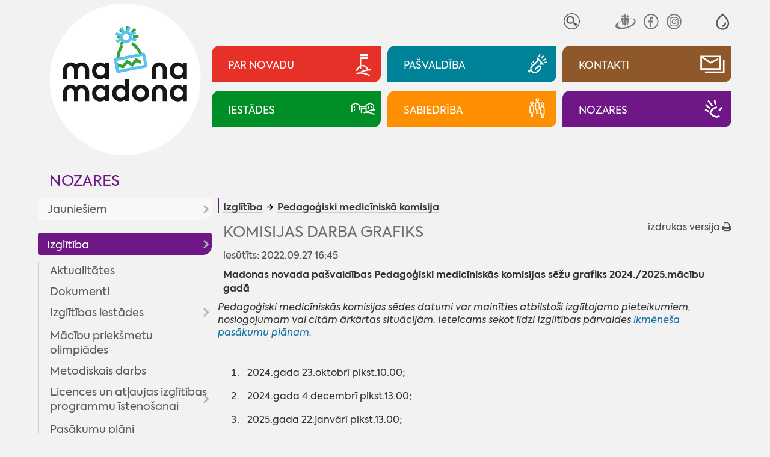

--- FILE ---
content_type: text/html; charset=UTF-8
request_url: https://madona.lv/lat/pedagogiski-mediciniska-komisija?fu=read&id=12000
body_size: 17155
content:
<!DOCTYPE html>
<html lang="lv" spellcheck="false">

<head>
<meta http-equiv="content-type" content="text/html; charset=utf-8" />
<meta name="viewport" content="width=device-width">
<meta name="keywords" content="">
<meta name="description" content="Madonas novada pašvaldības Pedagoģiski medicīniskās komisijas sēžu grafiks 2024./2025.mācību gadā&quot;/&gt;"/>
<title>Komisijas darba grafiks - Madona.lv</title>
<meta name="google" content="notranslate" />
<meta http-equiv="X-UA-Compatible" content="IE=edge" /> 
<meta name="SKYPE_TOOLBAR" content="SKYPE_TOOLBAR_PARSER_COMPATIBLE" />
<base href="https://madona.lv/lat/">

<link rel="stylesheet" type="text/css" href="js/fa/css/font-awesome.min.css?v=5.2">
<link href="style.css?v=5.2" rel="stylesheet" media="all" type="text/css">
	<style>
body{visibility:hidden;}
:root{--rub0-clr:#e73028;--rub1-clr:#008298;--rub2-clr:#8f582b;--rub3-clr:#008f27;--rub4-clr:#fd8f00;--rub5-clr:#6f1786;}

.rub0Bg{background-color:var(--rub0-clr);}
.rub0Color{color:var(--rub0-clr) !important;}
.rub0Border{border-color:var(--rub0-clr);}
.rub1Bg{background-color:var(--rub1-clr);}
.rub1Color{color:var(--rub1-clr) !important;}
.rub1Border{border-color:var(--rub1-clr);}
.rub2Bg{background-color:var(--rub2-clr);}
.rub2Color{color:var(--rub2-clr) !important;}
.rub2Border{border-color:var(--rub2-clr);}
.rub3Bg{background-color:var(--rub3-clr);}
.rub3Color{color:var(--rub3-clr) !important;}
.rub3Border{border-color:var(--rub3-clr);}
.rub4Bg{background-color:var(--rub4-clr);}
.rub4Color{color:var(--rub4-clr) !important;}
.rub4Border{border-color:var(--rub4-clr);}
.rub5Bg{background-color:var(--rub5-clr);}
.rub5Color{color:var(--rub5-clr) !important;}
.rub5Border{border-color:var(--rub5-clr);}
</style><!--link rel="stylesheet" href="js/fancybox/jquery.fancybox.min.css?v=5.2">
<script src="js/fancybox/jquery.fancybox.min.js?v=5.2"></script--> 
<script  src="js/jquery.min.js?v=5.2"></script>
<script  src="js/jquery.tinycarousel.js?v=5.2"></script>

<script  src="js/global_scripts.js?v=5.2"></script>

<link rel="stylesheet" href="js/spotlight/spotlight.min.css?v=5.2"> 
<script src="js/spotlight/spotlight.min.js?v=5.2"></script>  



<script type="text/javascript" src="gdpr/gdpr-cookie.js?v=2"></script>
<script type="text/javascript">
    $.gdprcookie.init({
	    fireOnInit: false,
        title: "Sīkdatnes",
        message: "Lai šī tīmekļvietne darbotos, tā var izmantot obligāti nepieciešamās sīkdatnes. Ar Jūsu piekrišanu papildus šajā vietnē var tikt izmantotas statistikas un sociālo mediju sīkdatnes atbilstoši mūsu <a href='datu-privatuma-politika' onclick='alertWindow.show(this.href+\"?dt=iframe\",1200,1200);return false;'>sīkdatņu politikai</a>.",
        delay: 0,
        expires: 30,
		acceptReload:true,
        acceptAllBtnLabel: "Atļaut visas",
		acceptEsBtnLabel: "Atļaut nepieciešamās",
		advancedBtnLabel: "Pielāgot izvēli",
		advancedBtnSaveLabel: "Atļaut atzīmētās sīkdatnes",
		subtitle:"Lūdzu, atzīmējiet savu izvēli:",
		cookieTypes: [
                {
                    type: "Obligāti nepieciešamās sīkdatnes",
                    value: "essential",
                    description: "Šīs sīkdatnes nepieciešamas šīs vietnes darbībai - Jūsu uzstādījumu saglabāšanai.",
                    checked: true,
                },
                {
                    type: "Statistikas sīkdatnes",
                    value: "analytics",
                    description: "Google analītiskās sīkdatnes palīdz mums veikt apmeklētāju skaita uzskaiti un viņu apmeklējumu biežumu.",
                    checked: false,
                },
                {
                    type: "Sociālo mediju sīkdatnes",
                    value: "marketing",
                    description: "Nepieciešamas lai vietnē atainotu trešo pušu saturu, piemēram, Youtube video, Twitter ziņas u.c.",
                    checked: false,
                }
            ],
		customShowMessage:function(){ $("html").addClass("gdprcookie-shown"); },
		customHideMessage:function(){ $("html").removeClass("gdprcookie-shown"); }
 });
</script> 



</head>

<body id="main" class="inpage-only">


<div class="mainCentred">



<div id="tpWrap" class="fpRowWrap">
<div id="tpLeftWrap" class="fpLeft">
<a href="./" id="logo"><img src="gfx/logotipsc-sniegs.svg" alt="Mana Madona"></a>

<div id="tpMiscLinks">
<div id="mLogo"><a href="./"><img alt="Mana Madona" src="gfx/logotips.svg"></a></div>

<div id="toggleIMP" role="button" aria-pressed="false" aria-label="Atvērt izvēlni, lai mainītu fonta lielumu vai lappuses kontrastu" >
<svg xmlns="http://www.w3.org/2000/svg" fill="none" viewBox="0 0 23 23">
  <path fill="currentColor" fill-rule="evenodd" d="M12.4 1c5.5 4.8 8.3 9 8.3 12.8 0 5.2-4.1 9-9 9s-9-3.8-9-9C2.7 10 5.5 5.8 11 1l.7-.6zM4.7 13.8c0 4 3.2 7 7 7s7-3 7-7c0-2.9-2.3-6.5-7-10.7-4.7 4.2-7 7.8-7 10.7zm6 5v-2a4 4 0 0 0 4-4h2a6 6 0 0 1-6 6z" clip-rule="evenodd"/>
</svg>
</div>


<div id="tpSrch">
<form method="GET" id="searcform" onsubmit="return performSearch(this,'Atslēgas vārds par īsu !');"><input type="hidden" name="p" value="search">
<input type="text" name="srchbox"  id="scrcbox" placeholder="MANI INTERESĒ"  title="Ievadiet atslēgvārdu">
<button type="submit">Meklēt</button>
</form>
</div>
<!--div id="tpLangs"><u>LV</u>
<a href="//visitmadona.lv/ru/">RU</a>
<a href="//visitmadona.lv/en/">EN</a>
<a href="//visitmadona.lv/de/">DE</a>
</div-->
<div id="tpSoc">
<a target="_blank" href="http://www.draugiem.lv/madonasnovads/"><img src="gfx/draugiem.svg" alt="Seko Draugiem.lv"></a>
<!--a target="_blank" href="http://twitter.com/madonasnovads"><img src="..." alt="Seko Twitter"></a-->
<a target="_blank" href="https://www.facebook.com/Madonasnovads/"><img src="gfx/facebook.svg" alt="Seko Facebook"></a>
<a target="_blank" href="https://instagram.com/Madonasnovads/"><img src="gfx/instagram.svg" alt="Seko Instagram"></a>
</div>
</div>

</div>
<div id="tpRightWrap" class="fpMain">
<div id="impaired">
<span class="fontSwitch" id="fless" role="button" aria-pressed="false" aria-label="Palielināt fonta izmēru" ><img alt="" src="gfx/am.svg"></span>
<span class="fontSwitch" id="fmore" role="button" aria-pressed="false" aria-label="Samazināt fonta izmēru"><img alt="" src="gfx/ap.svg"></span>
<span class="contrastSwitch" id="imp0" role="button" aria-pressed="false" aria-label="Uzlabot kontrastu ar melnu fonu un baltiem burtiem" ><img alt="" src="gfx/imp0.svg"></span>
<span class="contrastSwitch" id="imp1" role="button" aria-pressed="false" aria-label="Uzlabot kontrastu ar dzeltenu fonu un melniem burtiem"><img alt="" src="gfx/imp1.svg"></span>
<span class="contrastSwitch" id="impoff" role="button" aria-pressed="false" aria-label="Noņemt vizuālās izmaiņas"><img alt="" src="gfx/impoff.svg"></span>
</div>


<div id="tpMainButsWrap">
<a class="tpMainButs rub0Bg" href="./novada-aktualitates"><span>Par novadu</span><i><i></i></i></a>
<a class="tpMainButs rub1Bg" href="./dome"><span>Pašvaldība</span><i><i></i></i></a>
<a class="tpMainButs rub2Bg" href="./kontakti"><span>Kontakti</span><i><i></i></i></a>
<a class="tpMainButs rub3Bg" href="./iestades"><span>Iestādes</span><i><i></i></i></a>
<a class="tpMainButs rub4Bg" href="./sabiedriba"><span>Sabiedrība</span><i><i></i></i></a>
<a class="tpMainButs rub5Bg" href="./nozares"><span>Nozares</span><i><i></i></i></a>
</div>




<div id="mobileNav"><a class="rub5Color" href="nozares">Nozares</a>
<div id="mobcrmbs" class="hasSome" ><span><u class="rub5Bg"></u><a href="izglitiba">Izglītība</a> <a href="pedagogiski-mediciniska-komisija">Pedagoģiski medicīniskā komisija</a></span><span id="mbutWrapper"><em id="mobNavButton" role="button" aria-haspopup="true"><i></i><span>Izvēlne</span></em></span></div></div>

<div id="mobNavWrap">

 				<nav id="mobNav" class="centerWidth">

<ul><li ><a class="mnMainButs rub0Bg" href="./novada-aktualitates"><i><i></i></i><span>Par novadu</span></a><ul><li ><a href="aktualitates2">Aktualitātes</a><ul><li ><a href="novada-aktualitates">Aktualitātes</a></li><li ><a href="pasakumu-kalendars">Pasākumu kalendārs</a></li><li ><a href="madonas-novada-vestnesis">Madonas Novada Vēstnesis</a></li><li ><a href="galerijas">Galerijas</a></li><li ><a href="video">Video</a></li></ul></li><li ><a href="par-novadu">Par novadu</a><ul><li ><a href="priekssedetaja-uzruna">Priekšsēdētāja uzruna</a></li><li ><a href="madonas-novada-vesture">Madonas novada vēsture</a></li><li ><a href="madonas-pilsetas-vesture">Madonas pilsētas vēsture</a></li><li ><a href="vesturisko-foto-galerija">Vēsturisko foto galerija</a></li></ul></li><li ><a href="novada-simbolika">Novada simbolika</a><ul><li ><a href="madonas-novada-simbolika">Madonas novada simbolika</a></li><li ><a href="madonas-novada-vizuala-identitate">Madonas novada vizuālā identitāte</a></li><li ><a href="madonas-novada-gerbonis">Madonas novada ģerbonis</a></li><li ><a href="karogs">Karogs</a></li><li ><a href="himna">Himna</a></li></ul></li><li ><a href="interaktivas-kartes">Interaktīvās kartes</a></li><li ><a href="pagastu-un-apvienibu-parvaldes1">Pagastu un apvienību pārvaldes</a><ul><li ><a href="aronas-pagasts">Aronas pagasts</a></li><li ><a href="barkavas-pagasts">Barkavas pagasts</a></li><li ><a href="berzaunes-pagasts">Bērzaunes pagasts</a></li><li ><a href="cesvaines-apvienibas-parvalde">Cesvaines apvienības pārvalde</a></li><li ><a href="dzelzavas-pagasts">Dzelzavas pagasts</a></li><li ><a href="erglu-apvienibas-parvalde">Ērgļu apvienības pārvalde</a></li><li ><a href="kalsnavas-pagasts">Kalsnavas pagasts</a></li><li ><a href="lazdonas-pagasts">Madonas apvienības pārvalde</a></li><li ><a href="liezeres-pagasts">Liezēres pagasts</a></li><li ><a href="lubanas-apvienibas-parvalde">Lubānas apvienības pārvalde</a></li><li ><a href="laudonas-pagasts">Ļaudonas pagasts</a></li><li ><a href="marcienas-pagasts">Mārcienas pagasts</a></li><li ><a href="metrienas-pagasts">Mētrienas pagasts</a><ul><li ><a href="metrienas-dzive">''Mētrienas dzīve''</a></li></ul></li><li ><a href="osupes-pagasts">Ošupes pagasts</a><ul><li ><a href="klanu-vestis">''Klānu Vēstis''</a></li></ul></li><li ><a href="praulienas-pagasts">Praulienas pagasts</a></li><li ><a href="sarkanu-pagasts">Sarkaņu pagasts</a><ul><li ><a href="sarkanu-zinas">''Sarkaņu ziņas''</a></li></ul></li><li ><a href="vestienas-pagasts">Vestienas pagasts</a><ul><li ><a href="informativais-izdevums-pie-mums">Informatīvais izdevums ''Pie mums''</a></li></ul></li><li ><a href="varaklanu-apvienibas-parvalde">Varakļānu apvienības pārvalde</a></li></ul></li></ul></li><li ><a class="mnMainButs rub1Bg" href="./dome"><i><i></i></i><span>Pašvaldība</span></a><ul><li ><a href="dome">Dome</a><ul><li ><a href="aktualitates-pasvaldiba">Aktualitātes pašvaldībā</a><ul><li ><a href="pasvaldiba-skaidro">Pašvaldība skaidro</a></li></ul></li><li ><a href="planotas-sedes">Plānotās sēdes</a></li><li ><a href="domes-lemumu-un-komiteju-parskats">Domes lēmumu un komiteju pārskats</a><ul><li ><a href="domes-lemumi">Domes lēmumi</a></li><li ><a href="komitejas-sedes">Komitejas sēdes</a></li><li ><a href="domes-sezu-audioierakstu-arhivs">Domes sēžu audioierakstu arhīvs</a></li></ul></li><li ><a href="novada-domes-priekssedetajs">Novada domes priekšsēdētājs</a></li><li ><a href="deputati">Deputāti</a><ul><li ><a href="arhivs">Arhīvs</a></li></ul></li><li ><a href="domes-komitejas">Domes komitejas</a></li><li ><a href="domes-komisijas">Domes komisijas</a></li></ul></li><li ><a href="pasvaldibas-struktura">Pašvaldības struktūra</a></li><li ><a href="veidlapas-pakalpojumi">Pakalpojumi | Iesniegumu veidlapas</a><ul><li ><a href="pakalpojumi">Pakalpojumi</a><ul><li ><a href="madonas-novada-pasvaldibas-pakalpojumi">Madonas novada pašvaldības pakalpojumi</a></li><li ><a href="iesniegumu-veidlapas">Iesniegumu veidlapas</a></li><li ><a href="maksas-pakalpojumu-cenradis">Maksas pakalpojumu cenrādis</a></li><li ><a href="valsts-un-pasvaldibas-vienoto-klientu-apkalposanas">Valsts un pašvaldības vienoto klientu apkalpošanas centru pakalpojumi</a></li></ul></li></ul></li><li ><a href="domes-dokumenti">Dokumenti | Noteikumi</a><ul><li ><a href="pasvaldibas-saistosie-noteikumi">Pašvaldības saistošie noteikumi</a></li><li ><a href="saistoso-noteikumu-projekti">Saistošo noteikumu projekti</a><ul><li ><a href="saistosie-rezultati-viedokla-noskaidrosanai">Rezultāti viedokļa noskaidrošanai</a></li></ul></li><li ><a href="pasvaldibas-budzets">Pašvaldības budžets</a><ul><li ><a href="budzeta-grozijumi">Budžeta grozījumi</a></li></ul></li><li ><a href="novada-attistibas-planosanas-dokumenti">Novada attīstības plānošanas dokumenti</a><ul><li ><a href="att_aktualitates">Aktualitātes</a></li><li ><a href="publiskas-apspriesanas">Publiskās apspriešanas</a></li><li ><a href="madonas-novada-teritorijas-planojums-2025-jauna-re">MADONAS NOVADA TERITORIJAS PLĀNOJUMS 2025. JAUNĀ REDAKCIJA</a><ul><li ><a href="izstrades-process">Izstrādes process</a></li></ul></li><li ><a href="madonas-novada-attistibas-programma-un-ias">Madonas novada attīstības programma un IAS</a><ul><li ><a href="ricibu-un-investiciju-plana-aktualizacija">Rīcību un investīciju plāna aktualizācija</a></li><li ><a href="apstiprinata-redakcija">Apstiprinātā redakcija</a></li><li ><a href="madonas-novada-attistibas-programmas-2022-2028-un-">Madonas novada attīstības programmas 2022-2028 un stratēģijas 2022-2047 izstrāde</a></li></ul></li><li ><a href="madonas-novada-teritorijas-planojums-2013-2025gada">Madonas novada teritorijas plānojums 2013.-2025.gadam</a></li><li ><a href="madonas-novada-teritorijas-planojuma-2013-2025g-gr">Madonas novada Teritorijas plānojuma 2013.-2025.g. grafiskā daļa</a><ul><li ><a href="aronas-pagasts2">Aronas pagasts</a></li><li ><a href="barkavas-pagasts2">Barkavas pagasts</a></li><li ><a href="berzaunes-pagasts2">Bērzaunes pagasts</a></li><li ><a href="dzelzavas-pagasts2">Dzelzavas pagasts</a></li><li ><a href="kalsnavas-pagasts2">Kalsnavas pagasts</a></li><li ><a href="lazdonas-pagasts2">Lazdonas pagasts</a></li><li ><a href="liezeres-pagasts2">Liezēres pagasts</a></li><li ><a href="laudonas-pagasts2">Ļaudonas pagasts</a></li><li ><a href="madonas-pilseta1">Madonas pilsēta</a></li><li ><a href="marcienas-pagasts2">Mārcienas pagasts</a></li><li ><a href="metrienas-pagasts2">Mētrienas pagasts</a></li><li ><a href="osupes-pagasts2">Ošupes pagasts</a></li><li ><a href="praulienas--pagasts">Praulienas  pagasts</a></li><li ><a href="sarkanu-pagasts2">Sarkaņu pagasts</a></li><li ><a href="vestienas-pagasts2">Vestienas pagasts</a></li></ul></li><li ><a href="lokalplanojumi">Lokālplānojumi</a><ul><li ><a href="lokalplanojums-nekustamaja-ipasuma-zagetava-cesvai">Lokālplānojums nekustamajā īpašumā "Zāģētava", Cesvaines pagastā, Madonas novadā</a></li><li ><a href="lokalplanojums-nekustamaja-ipasuma-vitolu-iela-8a-">Lokālplānojums nekustamajā īpašumā Vītolu ielā 8A, Kusā, Aronas pagastā, Madonas novadā</a></li><li ><a href="lokalplanojums-nekustamaja-ipasuma-“liepaslejas-">Lokālplānojums nekustamajā īpašumā “Liepaslejas”, Vestienas pagastā, Madonas novadā  </a></li><li ><a href="lokalplanojums-nekustamajos-ipasumos-kalna-iela-31">Lokālplānojums nekustamajos īpašumos Kalna ielā 31, Kalna ielā 32, Kalna ielā 34, Rūpniecības ielas daļā, Gaujas ielā 33, Daugavas ielas daļā, Daugavas ielā 25 </a></li><li ><a href="lokalplanojums-karjers-lazdonas-pagasts-madonas-no">Lokālplānojums "Karjers" Lazdonas pagasts, Madonas novads</a></li><li ><a href="lokalplanojums-rupniecibas-iela-65-rupniecibas-iel">Lokālplānojums Rūpniecības iela 65, Rūpniecības iela 69, Madona, Madonas novads</a></li><li ><a href="lokalplanojums-strauti-berzaunes-pagasts-madonas-n">Lokālplānojums "Strauti" Bērzaunes pagasts, Madonas novads</a></li><li ><a href="lokalplanojums-norte-berzaunes-pagasts-madonas-nov">Lokālplānojums "Norte", Bērzaunes pagasts, Madonas novads</a></li><li ><a href="lokalplanojums-madonas-pilsetas--teritorijas-dalai">Lokālplānojums Madonas pilsētas  teritorijas daļai starp esošo kapsētu, Rūpniecības ielu, Lazdu ielu un zemes vienību ar kadastra numuru 7001 001 0135</a></li><li ><a href="lokalplanojums-nekustamaja-ipasuma-“aronas-muiza">Lokālplānojums nekustamajā īpašumā “Aronas muiža”</a></li><li ><a href="lokaplanojums-saules-iela-madona-madonas-novada;-">Lokāplānojums Saules ielā, Madonā, Madonas novadā; </a></li><li ><a href="lokalplanojums-nekustama-ipasuma-lejas-rulli-lazdo">Lokālplānojums nekustamā īpašuma "Lejas Ruļļi" Lazdonas pagasts, Madonas novads</a></li><li ><a href="lokalplanojums-saules-iela-63-d-madona-un-madonas-">Lokālplānojums Saules ielā 63 D, Madonā un Madonas pilsētas daļai starp Saules ielu un Gaujas ielu</a></li></ul></li><li ><a href="madonas-novada-izglitibas-iestazu-tikla-attistibas">Madonas novada izglītības iestāžu tīkla attīstības plāns 2016. – 2023. gadam</a></li><li ><a href="https://www.madona.lv/lat/jaunatnes-politika1">Jaunatnes politika</a></li><li ><a href="monitoringa-zinojums">Monitoringa ziņojums</a></li><li ><a href="cesvaines-apvienibas-parvaldes-teritorijas-planoju">Cesvaines apvienības pārvaldes teritorijas plānojums</a></li><li ><a href="lubanas-apvienibas-parvaldes-teritorijas-planojums">Lubānas apvienības pārvaldes teritorijas plānojums</a></li><li ><a href="erglu-apvienibas-parvaldes-teritorijas-planojums">Ērgļu apvienības pārvaldes teritorijas plānojums</a></li><li ><a href="attistibas-programma-un-strategija-2013-2020">Attīstības programma un stratēģija 2013-2020</a></li><li ><a href="varaklanu-novada-planosanas-dokumenti">Varakļānu novada plānošanas dokumenti</a><ul><li ><a href="ilgtspejigas-attistibas-startegija">Ilgtspējīgas attīstības startēģija</a></li><li ><a href="attistibas-programma">Attīstības programma</a></li><li ><a href="teritorijas-planojums">Teritorijas plānojums</a></li></ul></li></ul></li><li ><a href="nolikumi-noteikumi">Nolikumi, noteikumi</a><ul><li ><a href="pasvaldibas-pagastu-un-apvienibu-parvalzu-nolikumi">Pašvaldības, pagastu un apvienību pārvalžu nolikumi</a></li><li ><a href="pasvaldibas-iestazu-nolikumi">Pašvaldības iestāžu nolikumi</a></li><li ><a href="citi-noteikumi-nolikumi">Citi noteikumi, nolikumi</a></li></ul></li><li ><a href="publiskais-parskats">Publiskais pārskats</a></li><li ><a href="infografikas-2018-2020">Infografikas /2018-2020/</a></li><li ><a href="citi-dokumenti">Citi dokumenti</a><ul><li ><a href="madonas-novada-sadarbibas-teritorijas-civilas-aizs">Madonas novada sadarbības teritorijas civilās aizsardzības plāns</a></li><li ><a href="parvaldes-uzdevuma-delegejuma-ligumi">Pārvaldes uzdevuma deleģējuma līgumi</a></li><li ><a href="medibu-koordinacijas-komisijas-protokoli">Medību koordinācijas komisijas protokoli</a></li><li ><a href="madonas-novada-pasvaldibas-derigo-izraktenu-ieguve">Madonas novada pašvaldības derīgo izrakteņu ieguves atļaujas</a></li><li ><a href="autocelu-un-ielu-sadalijums-uzturesanas-klases">Autoceļu un ielu sadalījums uzturēšanas klasēs</a></li></ul></li></ul></li><li ><a href="projekti">Projekti</a><ul><li ><a href="novads1">Novads</a><ul><li ><a href="projekts-vidzeme-ieklauj">Projekts "Vidzeme iekļauj"</a></li></ul></li><li ><a href="madonas-pilseta">Madonas pilsēta</a></li><li ><a href="aronas-pagasts1">Aronas pagasts</a></li><li ><a href="barkavas-pagasts1">Barkavas pagasts</a></li><li ><a href="berzaunes-pagasts1">Bērzaunes pagasts</a></li><li ><a href="cesvaines-apvienibas-parvalde1">Cesvaines apvienības pārvalde</a></li><li ><a href="dzelzavas-pagasts1">Dzelzavas pagasts</a></li><li ><a href="erglu-apvienibas-parvalde1">Ērgļu apvienības pārvalde</a></li><li ><a href="kalsnavas-pagasts1">Kalsnavas pagasts</a></li><li ><a href="lazdonas-pagasts1">Lazdonas pagasts</a></li><li ><a href="liezeres-pagasts1">Liezēres pagasts</a></li><li ><a href="lubanas-apvienibas-parvalde1">Lubānas apvienības pārvalde</a></li><li ><a href="laudonas-pagasts1">Ļaudonas pagasts</a></li><li ><a href="marcienas-pagasts1">Mārcienas pagasts</a></li><li ><a href="metrienas-pagasts1">Mētrienas pagasts</a></li><li ><a href="osupes-pagasts1">Ošupes pagasts</a></li><li ><a href="praulienas-pagasts1">Praulienas pagasts</a></li><li ><a href="sarkanu-pagasts1">Sarkaņu pagasts</a></li><li ><a href="vestienas-pagasts1">Vestienas pagasts</a></li></ul></li><li ><a href="pasvaldibas-izsoles-noma">Īpašumi</a><ul><li ><a href="pazinojumi-par-izsolem">Paziņojumi par izsolēm</a></li><li ><a href="pazinojumi-par-izsoles-rezultatiem">Paziņojumi par izsoles rezultātiem</a></li><li ><a href="nekustamo-ipasumu-noma">Nekustamo īpašumu noma</a><ul><li ><a href="zemes-noma">Zemes noma</a><ul><li ><a href="pieteiksanas-kartiba-uz-nekustama-ipasuma-nomu">Pieteikšanās kārtība uz nekustamā īpašuma nomu</a></li><li ><a href="cenradis">Cenrādis</a></li><li ><a href="noteikumi">Noteikumi</a></li></ul></li><li ><a href="telpu-noma">Telpu noma</a></li><li ><a href="pasvaldibas-nomatie-ipasumi">Pašvaldības nomātie īpašumi</a></li><li ><a href="mazdarzinu-noma">Mazdārziņu noma</a></li></ul></li><li ><a href="http://experience.arcgis.com/experience/68d99f05d29d41d0badcf09db31b2f74/?fbclid=IwAR0amH4D8cOaC0fRsBW_bGkRdJO5g1yB6Ub3dC5GO7cGWNNufutiHwVjHPE">Īpašumi dzīvošanai/uzņēmējdarbībai</a></li></ul></li><li ><a href="pasvaldibas-ieprikumi">Iepirkumi</a></li><li ><a href="korupcijas-apkarosana-un-etika">Korupcijas apkarošana un ētika</a><ul><li ><a href="korupcijas-apkarosana">Korupcijas apkarošana</a></li><li ><a href="trauksmes-celsana">Trauksmes celšana</a></li><li ><a href="etika">Ētika</a></li><li ><a href="amatpersonu-deklaracijas-|-ziedojumi">Amatpersonu deklarācijas | ziedojumi</a><ul><li ><a href="https://www6.vid.gov.lv/VAD">Amatpersonu deklarācijas</a></li><li ><a href="https://info.knab.gov.lv/lv/db/ziedojumi/">Ziedojumi, biedru naudas</a></li></ul></li></ul></li><li ><a href="datu-privatuma-politika">Datu aizsardzība</a></li><li ><a href="ziedojumi">Ziedojumi</a></li><li ><a href="apbalvojumu-registrs">Pašvaldības apbalvojumi</a></li><li ><a href="arvalstu-sadarbiba">Ārvalstu sadarbība</a><ul><li ><a href="tranosa-zviedrija">Tranosa (Zviedrija)</a></li><li ><a href="metmana-rosrate-vacija">Metmana, Rosrāte (Vācija)</a></li><li ><a href="borzomi-gruzija">Boržomi (Gruzija)</a></li><li ><a href="vaije-vacija">Vaije (Vācija)</a></li><li ><a href="anikski-lietuva">Anikšķi (Lietuva)</a></li><li ><a href="rapla-igaunija">Rapla (Igaunija)</a></li><li ><a href="kulena-francija">Kulēna (Francija)</a></li><li ><a href="bobrineca-ukraina">Bobrineca (Ukraina)</a><ul><li ><a href="aktualitates10">Aktualitātes</a></li></ul></li></ul></li></ul></li><li ><a class="mnMainButs rub2Bg" href="./kontakti"><i><i></i></i><span>Kontakti</span></a><ul><li ><a href="elektroniska-sazina">Elektroniskā saziņa</a></li><li ><a href="parvalde">Pārvalde</a></li><li ><a href="pagastu-un-apvienibu-parvaldes">Pagastu un apvienību pārvaldes</a></li><li ><a href="http://www.madona.lv/lat/?ct=deputati">Madonas  novada domes deputāti</a></li><li ><a href="centrala-administracija">Centrālā administrācija</a><ul><li ><a href="attistibas-nodala">Attīstības nodaļa</a></li><li ><a href="buvvalde1">Būvvalde</a></li><li ><a href="dzimtsarakstu-nodala1">Dzimtsarakstu nodaļa</a></li><li ><a href="finansu-nodala">Finanšu nodaļa</a></li><li ><a href="informacijas-tehnologiju-nodala">Informācijas tehnoloģiju nodaļa</a></li><li ><a href="izglitibas-nodala">Izglītības pārvalde</a></li><li ><a href="juridiska-un-personala-nodala">Juridiskā un personāla nodaļa</a></li><li ><a href="lietvedibas-nodala">Lietvedības nodaļa</a></li><li ><a href="nekustama-ipasuma-parvaldibas-un-teritorialas-plan">Nekustamā īpašuma pārvaldības un teritoriālās plānošanas nodaļa</a></li><li ><a href="projektu-ieviesanas-nodala">Projektu ieviešanas nodaļa</a></li><li ><a href="transporta-un-logistikas-nodala">Transporta un loģistikas nodaļa</a></li><li ><a href="arpus-nodalam-esosie-darbinieki">Ārpus nodaļām esošie darbinieki</a></li></ul></li><li ><a href="madonas-novada-barintiesa">Bāriņtiesa</a></li><li ><a href="bibliotekas">Bibliotēkas</a><ul><li ><a href="https://biblioteka.madona.lv/lv/kontakti1">Madonas novada bibliotēka</a></li><li ><a href="https://biblioteka.madona.lv/lv/kontakti11">Reģiona bibliotēkas</a></li></ul></li><li ><a href="https://www.madona.lv/lat/izglitibas-iestades">Izglītības iestādes</a></li><li ><a href="https://www.madona.lv/lat/jauniesu-centri">Jauniešu/multifunkcionālie centri</a></li><li ><a href="https://www.madona.lv/lat/kulturas-nami1">Kultūras nami</a></li><li ><a href="pasvaldibas-policija">Pašvaldības policija</a></li><li ><a href="kapitalsabiedribas">Kapitālsabiedrības</a></li><li ><a href="socialais-dienests">Sociālais dienests</a><ul><li ><a href="https://www.madona.lv/lat/socialie-pakalpojumi">Sociālie pakalpojumi</a></li></ul></li><li ><a href="https://www.madona.lv/lat/sporta-organizatori">Sporta organizatori</a></li><li ><a href="https://www.visitmadona.lv/lv/informacijas-centri">Tūrisma informācijas centri</a></li><li ><a href="valsts-un-pasvaldibas-vienotie-klientu-apkalposana">Valsts un pašvaldības vienotie klientu apkalpošanas centri</a></li></ul></li><li ><a class="mnMainButs rub3Bg" href="./iestades"><i><i></i></i><span>Iestādes</span></a><ul><li ><a href="barintiesa">Bāriņtiesa</a><ul><li ><a href="aktualitates1">Aktualitātes</a></li><li ><a href="https://www.madona.lv/lat/madonas-novada-barintiesa">Kontakti</a></li><li ><a href="barintiesas-kompetence">Bāriņtiesas kompetence</a></li><li ><a href="https://www.madona.lv/lat/pasvaldibas-iestazu-nolikumi?fu=a&id=1646837011">Bāriņtiesas nolikums</a></li><li ><a href="berna-personisko-interesu-aizstaviba">Bērna personisko interešu aizstāvība</a></li><li ><a href="berna-mantisko-interesu-aizsardziba">Bērna mantisko interešu aizsardzība</a></li><li ><a href="aizgadiba">Aizgādība</a></li><li ><a href="arpusgimenes-aprupe">Ārpusģimenes aprūpe</a></li><li ><a href="viesgimene">Viesģimene</a></li><li ><a href="adopcija">Adopcija</a></li><li ><a href="aizgadniba">Aizgādnība</a></li><li ><a href="atzinuma-sniegsana-tiesai">Atzinuma sniegšana tiesai</a></li><li ><a href="vecaku-aprupe-esosa-berna-nodosanas-citas-personas">Vecāku aprūpē esoša bērna nodošanas citas personas aprūpē Latvijā atbilstība bērna interesēm</a></li><li ><a href="aplieciba-socialo-garantiju-sanemsanai">Apliecība sociālo garantiju saņemšanai</a></li><li ><a href="lietu-piekritiba">Lietu piekritība</a></li><li ><a href="apliecinajuma-izdarisana-un-citu-uzdevumu-pildisan">Apliecinājuma izdarīšana un citu uzdevumu pildīšana</a></li><li ><a href="iedzivotajiem-ir-pienakums-zinot-barintiesai">Iedzīvotājiem ir pienākums ziņot bāriņtiesai</a></li><li ><a href="barintiesas-parskats-par-darbu">Bāriņtiesas pārskats par darbu</a></li></ul></li><li ><a href="buvvalde">Būvvalde</a><ul><li ><a href="buvvaldes-veidlapas">Veidlapas</a></li><li ><a href="informacija-par-buvniecibu">Informācija par būvniecību</a></li><li ><a href="buvniecibas-ieceres-madonas-novada">Būvniecības ieceres Madonas novadā</a></li><li ><a href="buvvaldes-norm-akti">Normatīvie akti </a></li></ul></li><li ><a href="dzimtsarakstu-nodala">Dzimtsarakstu nodaļa</a><ul><li ><a href="dzimtsarakstu-nodalas-nolikums">Dzimtsarakstu nodaļas nolikums</a></li><li ><a href="maksas-pakalpojumi">Maksas pakalpojumi</a><ul><li ><a href="maksas-pakalpojumu-nolikums">Maksas pakalpojumu nolikums</a></li><li ><a href="pasvaldibas-nodeva">Pašvaldības nodeva</a></li></ul></li><li ><a href="riciba-dzives-situacijas">Rīcība dzīves situācijās</a><ul><li ><a href="laulibas-registracija">Laulības reģistrācija</a></li><li ><a href="dzimsanas-registracija">Dzimšanas reģistrācija</a></li><li ><a href="mirsanas-registracija">Miršanas reģistrācija</a></li><li ><a href="varda-unvai-uzvarda-maina">Vārda un/vai uzvārda maiņa</a></li><li ><a href="tautibas-ieraksta-maina">Tautības ieraksta maiņa</a></li></ul></li><li ><a href="statistika1">Statistika</a></li></ul></li><li ><a href="dzivnieku-patversme">Dzīvnieku patversme "Lazdonītis"</a></li><li ><a href="pasvaldibas-policija1">Pašvaldības policija</a><ul><li ><a href="aktualitates8">Aktualitātes</a></li><li ><a href="https://www.madona.lv/lat/pasvaldibas-policija">Kontakti</a></li></ul></li><li ><a href="socialais-dienests">Sociālais dienests</a><ul><li ><a href="aktualitates7">Aktualitātes</a></li><li ><a href="https://www.madona.lv/lat/socialais-dienests">Kontakti</a></li><li ><a href="zinas-par-socialo-dienestu">Ziņas par sociālo dienestu</a></li><li ><a href="sociala-dienests-nolikums">Sociālā dienests nolikums</a></li><li ><a href="sociala-palidziba">Sociālā palīdzība</a></li><li ><a href="socialie-pakalpojumi">Sociālie pakalpojumi</a></li><li ><a href="https://www.madona.lv/lat/deinstitucionalizacija1" target="_blank">Deinstitucionalizācija</a></li><li ><a href="zobarsta-kabinets">Zobārsta kabinets</a></li><li ><a href="nozares-politika">Nozares politika</a></li><li ><a href="atbalsta-biedribas">Atbalsta biedrības</a></li><li ><a href="viegli-lasit">Viegli lasīt</a></li><li ><a href="pasvaldibas-palidziba-dzivoklu-jautajumu-risinasan">Pašvaldības palīdzība dzīvokļu jautājumu risināšanā</a></li></ul></li></ul></li><li ><a class="mnMainButs rub4Bg" href="./sabiedriba"><i><i></i></i><span>Sabiedrība</span></a><ul><li ><a href="gimenem1">Ģimenēm</a><ul><li ><a href="atbalsts-gimenem">Atbalsts ģimenēm</a></li><li ><a href="brivlaiks-jaunumi">Aktualitates</a></li><li ><a href="https://madonas.maps.arcgis.com/apps/instant/interactivelegend/index.html?appid=9435f3351ede4203b68d7a284a8a6c04" target="_blank">Resursu karte</a></li><li ><a href="brivais-laiks">Brīvais laiks</a><ul><li ><a href="./jauniesu-centri" target="_blank">Multifunkcionālie/bērnu un jauniešu centri</a></li><li ><a href="https://visitmadona.lv/lv/aktiva-atputa-sleposana" target="_blank">Aktīvā atpūta</a></li></ul></li><li ><a href="izglitiba-gimenem">Izglītība</a></li><li ><a href="veseliba">Veselība</a><ul><li ><a href="veseliba-akuali">Aktualitātes</a></li><li ><a href="veselibas-projekts">Veselības projekts</a><ul><li ><a href="veselibas-projekts-video">Video</a></li></ul></li><li ><a href="madonas-slimnica">Madonas slimnīca</a></li><li ><a href="http://www.madona.lv/lat/?ct=zobarsts" target="_blank">Zobārstniecības kabinets</a></li><li ><a href="valsts-apmaksatas-psihologa-konsultacijas">Valsts apmaksātas psihologa konsultācijas</a></li></ul></li><li ><a href="vakances-un-prakses-vietas">Vakances un prakses vietas</a><ul><li ><a href="vakances">Vakances</a></li><li ><a href="prakses-vietas">Prakses vietas</a></li></ul></li><li ><a href="gimenem-dzivesvieta">Dzīvesvieta</a></li><li ><a href="pasazieru-parvadajumi">Satiksme</a><ul><li ><a href="aktualitates4">Aktualitātes</a></li><li ><a href="https://www.atd.lv/lv/sabiedrisko-transportl%C4%ABdzek%C4%BCu-kust%C4%ABba">Kustības saraksti</a></li><li ><a href="https://www.atd.lv/lv/tag/izmai%C5%86as-mar%C5%A1rutu-t%C4%ABkl%C4%81">Izmaiņas maršrutu tīklā</a></li><li ><a href="satiksmes-ierobezojumi">Satiksmes ierobežojumi</a></li><li ><a href="celu-uzturesanas-klases">Ceļu uzturēšanas klases</a></li></ul></li><li ><a href="gimene-uznemejiem">Atbalsts uzņēmējiem</a></li></ul></li><li ><a href="sabiedribas-lidzdaliba">Sabiedrības līdzdalība</a><ul><li ><a href="sabiedribas-aktualitates">Aktualitātes</a></li><li ><a href="nvo-grantu-konkursi">NVO grantu konkursi</a><ul><li ><a href="par-nvo-konkursiem">Informācija par konkursiem</a></li></ul></li><li ><a href="lidzdalibas-budzets">Līdzdalības budžets</a></li><li ><a href="lidzdaliba-padomes">Konsultatīvās padomes</a></li><li ><a href="lidzfinansejums-majam">Līdzfinansējums māju pasākumiem</a></li><li ><a href="https://experience.arcgis.com/experience/8b2517e7b4294343a296ec6426388636" target="_blank">Sabiedrisko organizāciju karte</a></li><li ><a href="lidzdaliba-apspriesanas">Publiskās apspriešanas</a><ul><li ><a href="https://www.madona.lv/lat/publiskas-apspriesanas" target="_blank">Publiskās apspriešanas</a></li><li ><a href="https://www.madona.lv/lat/saistoso-noteikumu-projekti">Saistošo noteikumu projekti</a></li><li ><a href="informativie-pazinojumi-par-sivi-iesniegumiem">Informatīvie paziņojumi par SIVI iesniegumiem</a></li></ul></li><li ><a href="lidzdarbiba-aptaujas">Aptaujas</a></li><li ><a href="sabiedriba-brivpratigais-darbs">Brīvprātīgais darbs</a></li><li ><a href="lidzdaliba-sazina">Saziņa ar pašvaldību</a></li></ul></li><li ><a href="piesakies-jaunumiem">Piesakies jaunumiem</a></li><li ><a href="drosiba">Drošība</a><ul><li ><a href="aktualitates9">Aktualitātes</a></li><li ><a href="civila-aizsardziba">Civilā aizsardzība</a></li><li ><a href="atbalsts-ukrainai">Atbalsts UKRAINAI / Підтримка українцям</a></li><li ><a href="https://www.madona.lv/lat/pasvaldibas-policija1">Pašvaldības policija</a></li><li ><a href="dronu-pilotesana">Dronu pilotēšana</a></li></ul></li></ul></li><li ><a class="mnMainButs rub5Bg" href="./nozares"><i><i></i></i><span>Nozares</span></a><ul><li ><a href="jauniesiem">Jauniešiem</a><ul><li ><a href="jaunumi">Jaunumi</a></li><li ><a href="jaunatnes-politika1">Jaunatnes politika</a></li><li ><a href="jauniesu-centri">Jauniešu centri</a></li><li ><a href="jaunatnes-lietu-komisija">Jaunatnes lietu komisija</a></li><li ><a href="madonas-novada-jauniesu-dome">Madonas novada jauniešu dome</a><ul><li ><a href="mnjd-nolikums">MNJD nolikums</a></li><li ><a href="mnjd-sastavs">MNJD sastāvs</a></li></ul></li><li ><a href="eurodesk">EURODESK</a></li><li ><a href="brivpratigais-darbs">Brīvprātīgais darbs</a></li><li ><a href="projekti1">Projekti</a><ul><li ><a href="projekts-kontakts">Projekts "Kontakts"</a></li><li ><a href="projekts-proti-un-dari-20">Projekts "Proti un dari 2.0"</a></li><li ><a href="digitala-darba-ar-jaunatni-sistemas-attistiba-pasv">"Digitālā darba ar jaunatni sistēmas attīstība pašvaldībās"</a></li><li ><a href="realizetie-projekti">Realizētie projekti</a><ul><li ><a href="jauniesu-projekts-dzivo">Jauniešu projekts "DZĪVO""</a></li><li ><a href="projekts-labbutibas-celakartes-aktivitasu-istenosa">Projekts "Labbūtības ceļakartes aktivitāšu īstenošana Madonas novadā”</a></li><li ><a href="projekts-jaunatnes-darbinieku-kapacitates-stiprina">Projekts "Jaunatnes darbinieku kapacitātes stiprināšana, attīstot digitālā un mobilā /ielu darba ar jaunatni sistēmu Madonas novadā"</a></li><li ><a href="projekts-kopa-daram">Projekts "Kopā darām"</a></li><li ><a href="projekts-kalam-planus">Projekts "Kaļam plānus"</a></li></ul></li></ul></li><li ><a href="nometnes">Nometnes</a></li></ul></li><li class="path"><a href="izglitiba">Izglītība</a><ul><li ><a href="aktualitates">Aktualitātes</a></li><li ><a href="dokumenti">Dokumenti</a></li><li ><a href="izglitibas-iestades">Izglītības iestādes</a><ul><li ><a href="visparizglitojosas-skolas">Vispārizglītojošās skolas</a></li><li ><a href="pirmsskolas-izglitibas-iestades">Pirmsskolas izglītības iestādes</a></li><li ><a href="interesu-un-profesionalas-ievirzes-izglitibas-iest">Interešu un profesionālās ievirzes izglītības iestādes</a></li></ul></li><li ><a href="macibu-prieksmetu-olimpiades">Mācību priekšmetu olimpiādes</a></li><li ><a href="metodiskais-darbs">Metodiskais darbs</a></li><li ><a href="licences-un-atlaujas-izglitibas-programmu-istenosa">Licences un atļaujas izglītības programmu īstenošanai</a><ul><li ><a href="interesu-izglitiba">Interešu izglītība</a></li><li ><a href="neformala-izglitiba">Neformālā izglītība</a></li><li ><a href="pedagogu-profesionala-pilnveide">Pedagogu profesionālā pilnveide</a></li></ul></li><li ><a href="pasakumu-plani">Pasākumu plāni</a></li><li ><a href="valsts-parbaudes-darbi">Valsts pārbaudes darbi</a></li><li class="current"><a href="pedagogiski-mediciniska-komisija">Pedagoģiski medicīniskā komisija</a></li><li ><a href="projekti-izglitiba">Projekti izglītībā</a><ul><li ><a href="programma-latvijas-skolas-soma">Programma "Latvijas skolas soma"</a></li><li ><a href="stem-un-pilsoniskas-lidzdalibas-norises-plasakai-i">STEM un pilsoniskās līdzdalības norises plašākai izglītības pieredzei un karjeras izvēlei</a></li><li ><a href="izglitibas-iestazu-digitalizacija-7-9klasem">Izglītības iestāžu digitalizācija 7.-9.klasēm</a></li><li ><a href="digitalas-plaisas-mazinasana-sociali-neaizsargataj">Digitālās plaisas mazināšana sociāli neaizsargātajām grupām un izglītības iestādēs</a></li><li ><a href="izglitibas-iestazu-nodrosinajums-pilnveidota-vispa">Izglītības iestāžu nodrošinājums pilnveidotā vispārējās izglītības satura kvalitatīvai ieviešanai pamata un vidējās izglītības pakāpē</a></li><li ><a href="skola---kopiena">Skola - kopienā</a></li><li ><a href="pedagogu-profesionala-atbalsta-sistemas-izveide">Pedagogu profesionālā atbalsta sistēmas izveide</a></li><li ><a href="atbalsts-pieauguso-individualajas-vajadzibas-balst">Atbalsts pieaugušo individuālajās vajadzībās balstītai pieaugušo izglītībai</a></li><li ><a href="madonas-novada-pasvaldibas-bernu-un-jauniesu-nomet">Madonas novada pašvaldības bērnu un jauniešu nometņu projektu konkurss</a></li><li ><a href="izglitibas-programmu-projektu-konkurss">Izglītības programmu projektu konkurss</a></li><li ><a href="karjeras-atbalsts-visparejas-un-profesionalas-izgl">Karjeras atbalsts vispārējās un profesionālās izglītības iestādēs</a><ul><li ><a href="karjeras-atbalsta-pasakumi-2022">Karjeras atbalsta pasākumi 2022</a></li><li ><a href="karjeras-atbalsta-pasakumi-2021">Karjeras atbalsta pasākumi 2021</a></li><li ><a href="karjeras-atbalsta-pasakumi-2020">Karjeras atbalsta pasākumi 2020</a></li><li ><a href="karjeras-atbalsta-pasakumi-2019">Karjeras atbalsta pasākumi 2019</a></li><li ><a href="karjeras-atbalsta-pasakumi-2018">Karjeras atbalsta pasākumi 2018</a></li><li ><a href="karjeras-atbalsta-pasakumi-2017">Karjeras atbalsta pasākumi 2017</a></li></ul></li><li ><a href="atbalsts-priekslaicigas-macibu-partrauksanas-samaz">Atbalsts priekšlaicīgas mācību pārtraukšanas samazināšanai</a><ul><li ><a href="jaunatnes-iniciativu-projektu-konkurss-pumpurs---2">Jaunatnes iniciatīvu projektu konkurss (PuMPuRS) - 2019</a><ul><li ><a href="projekts-mes-esam-stipri!">Projekts "MĒS ESAM STIPRI!"</a></li><li ><a href="projekts-ricu-racu-akademija">Projekts "Riču Raču Akadēmija"</a></li><li ><a href="projekts-mes-tev-ticam!">Projekts "Mēs tev ticam!"</a></li></ul></li><li ><a href="jaunatnes-iniciativu-projektu-konkurss-pumpurs---21">Jaunatnes iniciatīvu projektu konkurss (PuMPuRS) - 2020</a><ul><li ><a href="projekts-es-ticu-ka-varu!">Projekts "Es ticu, ka varu!"</a></li><li ><a href="projekts-soli-pa-solim">Projekts "Soli pa solim"</a></li><li ><a href="projekts-mes-macisimies">Projekts "Mēs mācīsimies"</a></li><li ><a href="projekts-ar-kamanu-sunu-sporta-elementiem-lazdonas">Projekts ar kamanu suņu sporta elementiem Lazdonas pamatskolā</a></li><li ><a href="projekts-pieturpunkti">Projekts "Pieturpunkti"</a></li><li ><a href="projekts-dzives-skola">Projekts "Dzīves skola"</a></li></ul></li><li ><a href="jaunatnes-iniciativu-projektu-konkurss-pumpurs---22">Jaunatnes iniciatīvu projektu konkurss (PuMPuRS) - 2021</a><ul><li ><a href="projekts-es-zinu-kurp-es-eju">Projekts "Es zinu, kurp es eju"</a></li><li ><a href="projekts-darba-augli">Projekts "Darba augļi"</a></li><li ><a href="projekts-kamanu-sunu-sports-ka-motivators-kalsnava">Projekts "Kamanu suņu sports kā motivators Kalsnavas pamatskolas audzēkņiem"</a></li></ul></li><li ><a href="jaunatnes-iniciativu-projektu-konkurss-pumpurs---23">Jaunatnes iniciatīvu projektu konkurss (PuMPuRS) - 2022</a></li></ul></li><li ><a href="atbalsts-izglitojamo-individualo-kompetencu-attist">Atbalsts izglītojamo individuālo kompetenču attīstībai</a></li><li ><a href="eraf-projekts-“visparejas-izglitibas-iestazu-mac">ERAF projekts “Vispārējās izglītības iestāžu mācību vides uzlabošana Madonas novadā”</a><ul><li ><a href="izglitibas-reforma">Izglītības reforma</a></li></ul></li></ul></li><li ><a href="statistika">Statistika</a></li><li ><a href="pieauguso-izglitibas-un-augstakas-izglitibas-iespe">Pieaugušo izglītības un augstākās izglītības iespējas</a><ul><li ><a href="izglitibas-iestades2">Izglītības iestādes</a></li></ul></li></ul></li><li ><a href="https://businessmadona.lv/" target="_blank">Uzņēmējdarbība</a><ul><li ><a href="https://businessmadona.lv/">Atbalsts uzņēmējiem</a></li><li ><a href="https://razotsmadona.lv/">Ražots Madonas novadā</a></li><li ><a href="tirgus">Tirgus</a></li></ul></li><li ><a href="https://www.visitmadona.lv/lv/" target="_blank">Tūrisms</a></li><li ><a href="kultura">Kultūra</a><ul><li ><a href="k-notikumi">Aktualitātes</a></li><li ><a href="pasakumi">Pasākumi</a></li><li ><a href="kino-seansi-novada">Kino seansi novadā</a></li><li ><a href="kinoteatris-vidzeme">Kinoteātris "Vidzeme"</a><ul><li ><a href="par-kinoteatri">Par kinoteātri</a></li><li ><a href="kino-seansi">Seansi</a></li></ul></li><li ><a href="kulturas-nami1">Kultūras nami</a></li><li ><a href="makslinieciskie-kolektivi">Mākslinieciskie kolektīvi</a></li><li ><a href="https://biblioteka.madona.lv/lv/" target="_blank">Bibliotēka</a></li><li ><a href="muzeji">Muzeji</a></li><li ><a href="baznicas">Baznīcas</a></li></ul></li><li ><a href="sports">Sports</a><ul><li ><a href="sporta-aktualitates">Aktualitātes</a></li><li ><a href="sacensibu-kalendars">Sacensību kalendārs</a></li><li ><a href="http://www.smeceressils.lv/">Sporta un atpūtas bāze   Smeceres sils</a></li><li ><a href="sporta-organizatori">Organizatori</a></li><li ><a href="sporta-biedribas-klubi">Sporta biedrības (klubi)</a></li><li ><a href="musu-olimpiesi">Mūsu olimpieši</a></li></ul></li><li ><a href="vides-nozare">Vide</a><ul><li ><a href="vide">Aktualitātes</a></li><li ><a href="energoparvaldiba">Energopārvaldība</a></li><li ><a href="https://www.madona.lv/lat/informativie-pazinojumi-par-sivi-iesniegumiem">Paziņojumi par SIVI iesniegumiem</a></li><li ><a href="latvanu-ierobezosana">Latvāņu ierobežošana</a></li><li ><a href="decentralizeto-kanalizacijas-pakalpojumu-sniegsana">Decentralizēto kanalizācijas pakalpojumu sniegšana</a><ul><li ><a href="asenizatoru-registrs">Asenizatoru reģistrs</a></li><li ><a href="decentralizetas-kanalizacijas-sistemas-registresan">Decentralizētās kanalizācijas sistēmas reģistrēšana</a></li><li ><a href="atkritumu-apsaimniekosana">Atkritumu apsaimniekošana</a></li><li ><a href="madonas-novada-notekudenu-apsaimniekosanas-aglomer">Madonas novada notekūdeņu apsaimniekošanas aglomerācijas robežas</a><ul><li ><a href="2025-gada-apstiprinatas-notekudenu-aglomeracijas-r">2025. gada apstiprinātās notekūdeņu aglomerācijas robežas Madonas novadā</a></li></ul></li></ul></li></ul></li></ul></li></ul>
</nav>
</div>



</div>
</div>
</div>








 







 
 

<div class="mainCentred">

<div id="subHead" class="cpRowWrap">
<div  class="cpLeft">
<a id="subHrub" class="rub5Color" href="nozares">Nozares</a></div>
<div  class="cpMain smbd5">

</div>
</div>

<div class="cpRowWrap">

<div class="cpLeft" id="sideNav">
<style>
.axLoader{position:relative;opacity:1;transition:opacity 0.2s ease;}
.axLoader.loading{opacity:0.5;}
.axLoader.loading::before{content:"";
  display:block;position:absolute;top:clamp(2rem, calc(50% - 2rem),10rem);left:calc(50% - 2rem);
  box-sizing: border-box;
  width: 4rem;
  height: 4rem;
  border-radius: 100%;
  border: 0.8rem solid rgba(0, 0, 0, 0.2);
  border-top-color: #000;
   animation: bxSpin 1s infinite linear;
}
@keyframes bxSpin {
  100% {
    transform: rotate(360deg);
  }
}
.kdrop {position:relative;width:100%;text-align:left;opacity:0.1;
 --linkClr:#5b5b5b;}
.kdrop.loaded{opacity:1;}
.kdrop li,.kdrop ul{display:block;list-style:none;margin:0;padding:0;width:100%;}
.kdrop li{position:static;width:100%;max-width:100%;}

.kdrop UL{position:relative;margin:0;padding:0;height:auto;max-height:0;opacity:0;width:100%;max-width:100%;pointer-events:none;overflow:hidden;}

.kdrop.loaded UL{transition:all 0.5s ease;}
.kdrop.inited>UL{ opacity:1;pointer-events:all;max-height:initial;}


.kdrop>UL>li>UL{padding-left:0.8rem;border-left:solid 1px #CCC;}
.kdrop>UL>li>UL>li>UL{padding-left:0.5rem;border-left:solid 2px #CCC;}
.kdrop>UL>li>UL>li>UL>li>UL{padding-left:0.5rem;border-left:solid 3px #CCC;}


.kdrop .current>UL {overflow:visible;opacity:1;pointer-events:all;opacity:1;max-height:initial;}

.kdrop-has>span::after { content: " ";height:100%;width:0.8rem; position:absolute;right:0.3rem;top:0;background-image:url(gfx/m-bulta.svg);background-size:auto 0.8rem;background-position: 98% 50%; background-repeat:no-repeat;}



.kdrop>UL>li>span{display:block;position:relative;width:100%;padding:0.2rem 0.8rem 0.1rem 0.6rem;margin:0.6rem 0; background:rgba(255,255,255,0.5);border-radius:0.2rem;border-bottom-right-radius:0.8rem;}
.kdrop>UL>li>span>A{display:block;position:relative;color:var(--linkClr);font-size:1rem;padding:0.2rem;}
.kdrop>UL>li>span>A:hover{text-decoration-style:dotted;text-decoration-thickness:1px;}
.kdrop>UL>li.current>span {background:currentColor;border-radius:0.2rem;border-bottom-right-radius:0.8rem;}
.kdrop>UL>li.current>span>A {color:#FFF;}

.kdrop li.current>span  {--linkClr:currentColor;}
.kdrop>UL>li UL>LI>span{display:block;position:relative;width:100%;padding:0;margin:0.2rem 0;}
.kdrop>UL>li UL>LI>span>A{display:block;position:relative;color:var(--linkClr);font-size:1rem;padding:0.2rem;}
.kdrop>UL>li UL>LI>span>A:hover{text-decoration-style:dotted;text-decoration-thickness:1px;}

kdrop>UL>li>span::before {
content: "";
position: absolute;z-index: 0;top:0;left: 0;right: 0;bottom: 0;
background: rgba(0,0,0,0.1);border:none;border-radius:0.2rem;border-bottom-right-radius:0.8rem;
transform:scale(0);opacity:0;
transform-origin:30% 50% ;
transition-property: transform;
transition-duration:0.5s;
transition-timing-function: cubic-bezier(.52,1.44,.27,.86);
	} 
kdrop>UL>li>span:hover::before {
	 transform:scale(1);opacity:1;
} 

</style>

<div id="leftMwrapDR" class="rub5Color"><div id="sideKdrill" class="kdrop"><ul class="kdrop-lvl-0"><li class="kdrop-has kdrop-has-1"><span><a href="jaunumi" id="lnk-jauniesiem">Jauniešiem</a></span><ul class="kdrop-lvl-1"><li ><span><a href="jaunumi" id="lnk-jauniesu_jaunumi">Jaunumi</a></span></li><li ><span><a href="jaunatnes-politika1" id="lnk-1736259437">Jaunatnes politika</a></span></li><li ><span><a href="jauniesu-centri" id="lnk-jauniesu_centri">Jauniešu centri</a></span></li><li ><span><a href="jaunatnes-lietu-komisija" id="lnk-jaunatnes_lietu_komisija">Jaunatnes lietu komisija</a></span></li><li class="kdrop-has kdrop-has-2"><span><a href="madonas-novada-jauniesu-dome" id="lnk-jauniesu_dome">Madonas novada jauniešu dome</a></span><ul class="kdrop-lvl-2"><li ><span><a href="mnjd-nolikums" id="lnk-jauniesu_par_domi">MNJD nolikums</a></span></li><li ><span><a href="mnjd-sastavs" id="lnk-mnjd1">MNJD sastāvs</a></span></li> </ul></li><li ><span><a href="eurodesk" id="lnk-1725450437">EURODESK</a></span></li><li ><span><a href="brivpratigais-darbs" id="lnk-brivpratigaisdarbs">Brīvprātīgais darbs</a></span></li><li class="kdrop-has kdrop-has-2"><span><a href="projekts-kontakts" id="lnk-1720437604">Projekti</a></span><ul class="kdrop-lvl-2"><li ><span><a href="projekts-kontakts" id="lnk-1669713606">Projekts "Kontakts"</a></span></li><li ><span><a href="projekts-proti-un-dari-20" id="lnk-1733830404">Projekts "Proti un dari 2.0"</a></span></li><li ><span><a href="digitala-darba-ar-jaunatni-sistemas-attistiba-pasv" id="lnk-1733830460">"Digitālā darba ar jaunatni sistēmas attīstība pašvaldībās"</a></span></li><li class="kdrop-has kdrop-has-3"><span><a href="jauniesu-projekts-dzivo" id="lnk-1725450267">Realizētie projekti</a></span><ul class="kdrop-lvl-3"><li ><span><a href="jauniesu-projekts-dzivo" id="lnk-1626851522">Jauniešu projekts "DZĪVO""</a></span></li><li ><span><a href="projekts-labbutibas-celakartes-aktivitasu-istenosa" id="lnk-1635757022">Projekts "Labbūtības ceļakartes aktivitāšu īstenošana Madonas novadā”</a></span></li><li ><span><a href="projekts-jaunatnes-darbinieku-kapacitates-stiprina" id="lnk-1641814936">Projekts "Jaunatnes darbinieku kapacitātes stiprināšana, attīstot digitālā un mobilā /ielu darba ar jaunatni sistēmu Madonas novadā"</a></span></li><li ><span><a href="projekts-kopa-daram" id="lnk-1669713654">Projekts "Kopā darām"</a></span></li><li ><span><a href="projekts-kalam-planus" id="lnk-1699952049">Projekts "Kaļam plānus"</a></span></li> </ul></li> </ul></li><li ><span><a href="nometnes" id="lnk-nometnesmadona">Nometnes</a></span></li> </ul></li><li class="kdrop-has kdrop-has-1 current"><span><a href="aktualitates" id="lnk-izglitiba">Izglītība</a></span><ul class="kdrop-lvl-1"><li ><span><a href="aktualitates" id="lnk-izgl_aktualitates">Aktualitātes</a></span></li><li ><span><a href="dokumenti" id="lnk-1664270782">Dokumenti</a></span></li><li class="kdrop-has kdrop-has-2"><span><a href="izglitibas-iestades" id="lnk-institutions_list">Izglītības iestādes</a></span><ul class="kdrop-lvl-2"><li ><span><a href="visparizglitojosas-skolas" id="lnk-skolas">Vispārizglītojošās skolas</a></span></li><li ><span><a href="pirmsskolas-izglitibas-iestades" id="lnk-piestades">Pirmsskolas izglītības iestādes</a></span></li><li ><span><a href="interesu-un-profesionalas-ievirzes-izglitibas-iest" id="lnk-asknod">Interešu un profesionālās ievirzes izglītības iestādes</a></span></li> </ul></li><li ><span><a href="macibu-prieksmetu-olimpiades" id="lnk-macibu_prieksmetu_olimpiades">Mācību priekšmetu olimpiādes</a></span></li><li ><span><a href="metodiskais-darbs" id="lnk-metodiskais_darbs">Metodiskais darbs</a></span></li><li class="kdrop-has kdrop-has-2"><span><a href="licences-un-atlaujas-izglitibas-programmu-istenosa" id="lnk-licences">Licences un atļaujas izglītības programmu īstenošanai</a></span><ul class="kdrop-lvl-2"><li ><span><a href="interesu-izglitiba" id="lnk-1729767956">Interešu izglītība</a></span></li><li ><span><a href="neformala-izglitiba" id="lnk-1729767983">Neformālā izglītība</a></span></li><li ><span><a href="pedagogu-profesionala-pilnveide" id="lnk-1729772546">Pedagogu profesionālā pilnveide</a></span></li> </ul></li><li ><span><a href="pasakumu-plani" id="lnk-pasakumu_plani">Pasākumu plāni</a></span></li><li ><span><a href="valsts-parbaudes-darbi" id="lnk-vpd">Valsts pārbaudes darbi</a></span></li><li class="current"><span><a href="pedagogiski-mediciniska-komisija" id="lnk-pedagogiski_mediciniska_komisija">Pedagoģiski medicīniskā komisija</a></span></li><li class="kdrop-has kdrop-has-2"><span><a href="programma-latvijas-skolas-soma" id="lnk-izglitiba_projekti">Projekti izglītībā</a></span><ul class="kdrop-lvl-2"><li ><span><a href="programma-latvijas-skolas-soma" id="lnk-1568975397">Programma "Latvijas skolas soma"</a></span></li><li ><span><a href="stem-un-pilsoniskas-lidzdalibas-norises-plasakai-i" id="lnk-1758184799">STEM un pilsoniskās līdzdalības norises plašākai izglītības pieredzei un karjeras izvēlei</a></span></li><li ><span><a href="izglitibas-iestazu-digitalizacija-7-9klasem" id="lnk-1713336811">Izglītības iestāžu digitalizācija 7.-9.klasēm</a></span></li><li ><span><a href="digitalas-plaisas-mazinasana-sociali-neaizsargataj" id="lnk-1713336884">Digitālās plaisas mazināšana sociāli neaizsargātajām grupām un izglītības iestādēs</a></span></li><li ><span><a href="izglitibas-iestazu-nodrosinajums-pilnveidota-vispa" id="lnk-1736432138">Izglītības iestāžu nodrošinājums pilnveidotā vispārējās izglītības satura kvalitatīvai ieviešanai pamata un vidējās izglītības pakāpē</a></span></li><li ><span><a href="skola---kopiena" id="lnk-1741859195">Skola - kopienā</a></span></li><li ><span><a href="pedagogu-profesionala-atbalsta-sistemas-izveide" id="lnk-1760533030">Pedagogu profesionālā atbalsta sistēmas izveide</a></span></li><li ><span><a href="atbalsts-pieauguso-individualajas-vajadzibas-balst" id="lnk-1759229788">Atbalsts pieaugušo individuālajās vajadzībās balstītai pieaugušo izglītībai</a></span></li><li ><span><a href="madonas-novada-pasvaldibas-bernu-un-jauniesu-nomet" id="lnk-nometnu_konkurss_2015">Madonas novada pašvaldības bērnu un jauniešu nometņu projektu konkurss</a></span></li><li ><span><a href="izglitibas-programmu-projektu-konkurss" id="lnk-projektu_konkurss">Izglītības programmu projektu konkurss</a></span></li><li class="kdrop-has kdrop-has-3"><span><a href="karjeras-atbalsts-visparejas-un-profesionalas-izgl" id="lnk-karjeras_atbalsts_visparejas_un_profesionalas_izglitibas_iestades">Karjeras atbalsts vispārējās un profesionālās izglītības iestādēs</a></span><ul class="kdrop-lvl-3"><li ><span><a href="karjeras-atbalsta-pasakumi-2022" id="lnk-1652100330">Karjeras atbalsta pasākumi 2022</a></span></li><li ><span><a href="karjeras-atbalsta-pasakumi-2021" id="lnk-1615974474">Karjeras atbalsta pasākumi 2021</a></span></li><li ><span><a href="karjeras-atbalsta-pasakumi-2020" id="lnk-1580910741">Karjeras atbalsta pasākumi 2020</a></span></li><li ><span><a href="karjeras-atbalsta-pasakumi-2019" id="lnk-1546874850">Karjeras atbalsta pasākumi 2019</a></span></li><li ><span><a href="karjeras-atbalsta-pasakumi-2018" id="lnk-1546874802">Karjeras atbalsta pasākumi 2018</a></span></li><li ><span><a href="karjeras-atbalsta-pasakumi-2017" id="lnk-karjera">Karjeras atbalsta pasākumi 2017</a></span></li> </ul></li><li class="kdrop-has kdrop-has-3"><span><a href="atbalsts-priekslaicigas-macibu-partrauksanas-samaz" id="lnk-apmps">Atbalsts priekšlaicīgas mācību pārtraukšanas samazināšanai</a></span><ul class="kdrop-lvl-3"><li class="kdrop-has kdrop-has-4"><span><a href="jaunatnes-iniciativu-projektu-konkurss-pumpurs---2" id="lnk-projekti_iniciativas">Jaunatnes iniciatīvu projektu konkurss (PuMPuRS) - 2019</a></span><ul class="kdrop-lvl-4"><li ><span><a href="projekts-mes-esam-stipri!" id="lnk-1568367333">Projekts "MĒS ESAM STIPRI!"</a></span></li><li ><span><a href="projekts-ricu-racu-akademija" id="lnk-1568367563">Projekts "Riču Raču Akadēmija"</a></span></li><li ><span><a href="projekts-mes-tev-ticam!" id="lnk-1568367605">Projekts "Mēs tev ticam!"</a></span></li> </ul></li><li class="kdrop-has kdrop-has-4"><span><a href="jaunatnes-iniciativu-projektu-konkurss-pumpurs---21" id="lnk-1582136996">Jaunatnes iniciatīvu projektu konkurss (PuMPuRS) - 2020</a></span><ul class="kdrop-lvl-4"><li ><span><a href="projekts-es-ticu-ka-varu!" id="lnk-1591621035">Projekts "Es ticu, ka varu!"</a></span></li><li ><span><a href="projekts-soli-pa-solim" id="lnk-1591621060">Projekts "Soli pa solim"</a></span></li><li ><span><a href="projekts-mes-macisimies" id="lnk-1591621078">Projekts "Mēs mācīsimies"</a></span></li><li ><span><a href="projekts-ar-kamanu-sunu-sporta-elementiem-lazdonas" id="lnk-1591621096">Projekts ar kamanu suņu sporta elementiem Lazdonas pamatskolā</a></span></li><li ><span><a href="projekts-pieturpunkti" id="lnk-1591621117">Projekts "Pieturpunkti"</a></span></li><li ><span><a href="projekts-dzives-skola" id="lnk-1591621133">Projekts "Dzīves skola"</a></span></li> </ul></li><li class="kdrop-has kdrop-has-4"><span><a href="jaunatnes-iniciativu-projektu-konkurss-pumpurs---22" id="lnk-1617257508">Jaunatnes iniciatīvu projektu konkurss (PuMPuRS) - 2021</a></span><ul class="kdrop-lvl-4"><li ><span><a href="projekts-es-zinu-kurp-es-eju" id="lnk-1631777794">Projekts "Es zinu, kurp es eju"</a></span></li><li ><span><a href="projekts-darba-augli" id="lnk-1631778182">Projekts "Darba augļi"</a></span></li><li ><span><a href="projekts-kamanu-sunu-sports-ka-motivators-kalsnava" id="lnk-1631778248">Projekts "Kamanu suņu sports kā motivators Kalsnavas pamatskolas audzēkņiem"</a></span></li> </ul></li><li ><span><a href="jaunatnes-iniciativu-projektu-konkurss-pumpurs---23" id="lnk-1646202150">Jaunatnes iniciatīvu projektu konkurss (PuMPuRS) - 2022</a></span></li> </ul></li><li ><span><a href="atbalsts-izglitojamo-individualo-kompetencu-attist" id="lnk-esf_kompetences">Atbalsts izglītojamo individuālo kompetenču attīstībai</a></span></li><li class="kdrop-has kdrop-has-3"><span><a href="eraf-projekts-“visparejas-izglitibas-iestazu-mac" id="lnk-eraf_project_info">ERAF projekts “Vispārējās izglītības iestāžu mācību vides uzlabošana Madonas novadā”</a></span><ul class="kdrop-lvl-3"><li ><span><a href="izglitibas-reforma" id="lnk-izglitibas_reforma">Izglītības reforma</a></span></li> </ul></li> </ul></li><li ><span><a href="statistika" id="lnk-izglitiba_statistika">Statistika</a></span></li><li class="kdrop-has kdrop-has-2"><span><a href="pieauguso-izglitibas-un-augstakas-izglitibas-iespe" id="lnk-1575633899">Pieaugušo izglītības un augstākās izglītības iespējas</a></span><ul class="kdrop-lvl-2"><li ><span><a href="izglitibas-iestades2" id="lnk-1575633951">Izglītības iestādes</a></span></li> </ul></li> </ul></li><li class="kdrop-has kdrop-has-1"><span><a href="https://businessmadona.lv/" target="_blank" id="lnk-1701538304">Uzņēmējdarbība</a></span><ul class="kdrop-lvl-1"><li ><span><a href="https://businessmadona.lv/" id="lnk-1723552358">Atbalsts uzņēmējiem</a></span></li><li ><span><a href="https://razotsmadona.lv/" id="lnk-1728382904">Ražots Madonas novadā</a></span></li><li ><span><a href="tirgus" id="lnk-tirgus_madona">Tirgus</a></span></li> </ul></li><li ><span><a href="https://www.visitmadona.lv/lv/" target="_blank" id="lnk-1704835591">Tūrisms</a></span></li><li class="kdrop-has kdrop-has-1"><span><a href="kultura" id="lnk-kultura">Kultūra</a></span><ul class="kdrop-lvl-1"><li ><span><a href="k-notikumi" id="lnk-kulturasnotikumi">Aktualitātes</a></span></li><li ><span><a href="pasakumi" id="lnk-pasakumu_kalendars">Pasākumi</a></span></li><li ><span><a href="kino-seansi-novada" id="lnk-1580388514">Kino seansi novadā</a></span></li><li class="kdrop-has kdrop-has-2"><span><a href="par-kinoteatri" id="lnk-1580226541">Kinoteātris "Vidzeme"</a></span><ul class="kdrop-lvl-2"><li ><span><a href="par-kinoteatri" id="lnk-1568285532">Par kinoteātri</a></span></li><li ><span><a href="kino-seansi" id="lnk-filmas">Seansi</a></span></li> </ul></li><li ><span><a href="kulturas-nami1" id="lnk-1587532814">Kultūras nami</a></span></li><li ><span><a href="makslinieciskie-kolektivi" id="lnk-1580291275">Mākslinieciskie kolektīvi</a></span></li><li ><span><a href="https://biblioteka.madona.lv/lv/" target="_blank" id="lnk-biblioteka">Bibliotēka</a></span></li><li ><span><a href="muzeji" id="lnk-muzejs">Muzeji</a></span></li><li ><span><a href="baznicas" id="lnk-religija">Baznīcas</a></span></li> </ul></li><li class="kdrop-has kdrop-has-1"><span><a href="sporta-aktualitates" id="lnk-sports">Sports</a></span><ul class="kdrop-lvl-1"><li ><span><a href="sporta-aktualitates" id="lnk-sportaakt">Aktualitātes</a></span></li><li ><span><a href="sacensibu-kalendars" id="lnk-sacenkal">Sacensību kalendārs</a></span></li><li ><span><a href="http://www.smeceressils.lv/" id="lnk-smeceres_sils">Sporta un atpūtas bāze   Smeceres sils</a></span></li><li ><span><a href="sporta-organizatori" id="lnk-sportorganiz">Organizatori</a></span></li><li ><span><a href="sporta-biedribas-klubi" id="lnk-sportbiedrklubi">Sporta biedrības (klubi)</a></span></li><li ><span><a href="musu-olimpiesi" id="lnk-sportisti">Mūsu olimpieši</a></span></li> </ul></li><li class="kdrop-has kdrop-has-1"><span><a href="vide" id="lnk-1704835740">Vide</a></span><ul class="kdrop-lvl-1"><li ><span><a href="vide" id="lnk-1749110566">Aktualitātes</a></span></li><li ><span><a href="energoparvaldiba" id="lnk-1685453314">Energopārvaldība</a></span></li><li ><span><a href="https://www.madona.lv/lat/informativie-pazinojumi-par-sivi-iesniegumiem" id="lnk-1740642827">Paziņojumi par SIVI iesniegumiem</a></span></li><li ><span><a href="latvanu-ierobezosana" id="lnk-1654517669">Latvāņu ierobežošana</a></span></li><li class="kdrop-has kdrop-has-2"><span><a href="asenizatoru-registrs" id="lnk-1724659006">Decentralizēto kanalizācijas pakalpojumu sniegšana</a></span><ul class="kdrop-lvl-2"><li ><span><a href="asenizatoru-registrs" id="lnk-1670487574">Asenizatoru reģistrs</a></span></li><li ><span><a href="decentralizetas-kanalizacijas-sistemas-registresan" id="lnk-1724659120">Decentralizētās kanalizācijas sistēmas reģistrēšana</a></span></li><li ><span><a href="atkritumu-apsaimniekosana" id="lnk-1653488280">Atkritumu apsaimniekošana</a></span></li><li class="kdrop-has kdrop-has-3"><span><a href="2025-gada-apstiprinatas-notekudenu-aglomeracijas-r" id="lnk-1741189388">Madonas novada notekūdeņu apsaimniekošanas aglomerācijas robežas</a></span><ul class="kdrop-lvl-3"><li ><span><a href="2025-gada-apstiprinatas-notekudenu-aglomeracijas-r" id="lnk-1741189433">2025. gada apstiprinātās notekūdeņu aglomerācijas robežas Madonas novadā</a></span></li> </ul></li> </ul></li> </ul></li> </ul></div></div>
 


<script>

 

$(window).on("popstate", function () {
if(history.state&&history.state.lnk){
var curls=history.state.lnk;
setTimeout(function(){axLoad(false,curls,false);},400);

var $cl=$("#sideKdrill a").filter(function() {
    return this["href"] == history.state.lnk;
});
$("#sideKdrill LI").removeClass("current");
$("#sideKdrill").removeClass("sub-shown");
$("#sideKdrill UL").removeClass("shown");
//$cl.parentsUntil("#sideKdrill","LI").addClass("current");
$("#sideKdrill li.current.kdrop-has-1>SPAN>A").trigger("kclick");
$("#sideKdrill li.current.kdrop-has-2>SPAN>A").trigger("kclick");
}else{
$("#sideKdrill UL").removeClass("shown");
$("#sideKdrill").removeClass("sub-shown");
//setTimeout(function(){axLoad(false,".",false);},400);	
}

});
function axLoad(me,pageURL,pstate=true,selector="#midContent"){


var $selected=$(selector);
$selected.addClass("axLoader");

//window.location=pageURL; return true;//due to random 500 error 

if(pstate && (pageURL && pageURL!="#" && pageURL!="false"))
history.pushState({lnk: pageURL}, "", pageURL);

var rpclink=pageURL+((!pageURL || pageURL.indexOf("?") === -1) ? "?" : "&") +"dt=rpccr";

$selected.attr("data-url",pageURL).addClass("loading");
$("html, body").stop().animate({ scrollTop: 0 }, 500);

setTimeout(function(){$selected.removeClass("loading");},3000);
$selected.load(rpclink,function(data, status,xhr){
	
	 if (status == "success"){
$selected.removeClass("loading");	 
var $cu=$("#sideKdrill a").filter(function() {
return this.href  == pageURL;
});
$cu.parent().parent().siblings().removeClass("current");
$cu.parent().parent().addClass("current");	
 

setLeftDDfloat();	 
	 }else{
		 console.log(xhr.status + " " + xhr.statusText);
		window.location=pageURL;	 
	 
	 }
	



});
}


$("#sideKdrill").on("click kclick",".kdrop-has>SPAN>A",function(e){
	var self=this;
//$("#sideKdrill").addClass("sub-shown");	 	
//$(this).parent().parent().children("UL").addClass("shown");
$(this).parent().parent().addClass("current");

if(e.type!="kclick"&&self.getAttribute("href")!="#")setTimeout(function(){axLoad(this,self.href);},400);	
return false;		
});


 



$(document).ready(function(){ 
$("#sideKdrill").on("click","LI>SPAN>A",function(){
if(this.getAttribute("href")!="#")axLoad(this,this.href);	
return false;
});

$("#sideKdrill").addClass("inited");
$("#sideKdrill>UL").addClass("shown");
$("#sideKdrill li.current.kdrop-has>SPAN>A").trigger("kclick");

$("#sideKdrill").addClass("loaded");



 });








function scrollSideKdrill(){
if($(window).scrollTop()<objectTop){
$("#leftMwrapDR").css("cssText","");
return;
}
$("#leftMwrapDR").css("cssText","position:fixed;top:0px;width:"+objWidth+"px;");
}
 
var rszTmr=null;
var objectTop = 340;
var objWidth=238;

function setLeftDDfloat() { 
$("#leftMwrapDR").css("cssText","");
objectTop=$("#leftMwrapDR").offset().top;
var leftHeight=objectTop+$("#leftMwrapDR").outerHeight();
objWidth=$("#leftMwrapDR").width();
if(leftHeight<$(window).height()){
$(window).on("scroll",scrollSideKdrill);
//$("#leftMwrapDR").css("cssText","position:fixed;top:"+objectTop+"px;width:"+objWidth+"px;");
scrollSideKdrill()
}else{
$("#leftMwrapDR").css("cssText","");
$(window).off("scroll",scrollSideKdrill);
}


}

$(document).ready(function(){ rszTmr=setTimeout("setLeftDDfloat();",100); });
$(window).resize(function(){if(rszTmr)clearTimeout(rszTmr); rszTmr=setTimeout("setLeftDDfloat();",100); });  
 

 
 

</script> <div class="clear"></div>
</div>
<div id="midContent" class="cpMain smbd5"> 
<div id="cLoader"></div>
<div id="breadcrmbs" class="hasSome"><u class="rub5Bg"></u><a href="izglitiba">Izglītība</a> <i></i> <a href="pedagogiski-mediciniska-komisija">Pedagoģiski medicīniskā komisija</a></div>

 


<div id="contentWrap">

<div class="lasams">
<div class="rightops"><a href="news2print.php?id=12000" target="_blank">izdrukas versija&nbsp;<i class="fa fa-print" aria-hidden="true"></i></a></div>
<h1>Komisijas darba grafiks</h1>
<div class="postded">iesūtīts: 2022.09.27 16:45</div>
<b>Madonas novada pašvaldības Pedagoģiski medicīniskās komisijas sēžu grafiks 2024./2025.mācību gadā</b><div class="ftext"><i><em>Pedagoģiski medicīniskās komisijas sēdes datumi var mainīties atbilstoši izglītojamo pieteikumiem, noslogojumam vai citām ārkārtas situācijām. Ieteicams sekot līdzi Izglītības pārvaldes</em>&nbsp;<a href="pasakumu-plani">ikmēneša pasākumu plānam.</a></i><br><br>

<div class="row">
<ol>
<li class="column">2024.gada 23.oktobrī plkst.10.00;</li>
<li class="column">2024.gada 4.decembrī plkst.13.00;</li>
<li class="column">2025.gada 22.janvārī plkst.13.00;</li>
<li class="column">2025.gada 19.februārī plkst.13.00;</li>
<li class="column">2025.gada 12.martā plkst.10.00;</li>
<li class="column">2025.gada 23.aprīlī plkst.13.00;</li>
<li class="column">2025.gada 21.maijā plkst.13.00;</li>
<li class="column">2025.gada 11.jūnijā plkst.10.00;</li>
<li class="column">2025.gada 18.jūnijā plkst.10.00;</li>
<li class="column">2025.gada 20.jūnijā plkst.10.00;</li>
<li class="column">2025.gada 13.augustā plkst.10.00;</li>
<li class="column">2025.gada 20.augustā plkst.10.00;</li>
<li class="column">2025.gada 22.augustā plkst.10.00.</li>
</ol>
</div>


<div class="row">
<div class="column">Turpinām pieņemt pieteikumus Madonas novada pašvaldības Pedagoģiski medicīniskajai komisijai e-pastā <a href="mailto:vineta.bormane@madona.lv">vineta.bormane@madona.edu.lv</a> vai zvanot pedagoģiski medicīniskās komisijas vadītajai (<i>tālrunis 28475992).<br><br></i>Komisijas speciālisti sniedz konsultācijas tikai pēc iepriekšēja pieraksta.<br><br>Nepieciešamības gadījumā tiek sasaukta ārkārtas komisijas sēde.<br><br><span style="font-size: 1em;">Komisijai sagatavotos dokumentus (<b>orģinālus</b>) <u>iesniegt 1 nedēļu pirms komisijas sēdes</u> Madonas novada Centrālās administrācijas Izglītības pārvaldē (Saieta laukums 1, Madona, Madonas novads, 401.kab.).</span><br>
<p>&nbsp;</p>
</div>
</div></div>


</div>
<div class="clear"></div>
<div class="sepdiv"><a class="back" href="#" onclick="history.back();return false;">&laquo; atpakaļ</a></div>
<div  style="text-align:right;"><map name="FPMap0">
							<area href="#dr" onclick="dra_click();return false;" shape="rect" coords="0,0,26,23" alt="Pārsūti Draugiem.lv">
							<area href="#fb" onclick="fbs_click();return false;" shape="rect" coords="32,0,56,23" alt="Pārsūti Facebook">
							<area href="#tw" onclick="twi_click();return false;" shape="rect" coords="64,0,85,23" alt="Pārsūti Twitter">
							<area href="#in" onclick="lin_click();return false;"  shape="rect" coords="96,0,118,23" alt="Pārsūti LinkedIn">
							</map>
<img src="gfx/socic.gif" width="118" height="24" usemap="#FPMap0" style="margin:10px;" alt=""></div>
 
</div>
<div class="clear"></div>
</div>



</div>





<div class="clear"></div>
</div>


<div id="footLine" ><img alt="" id="sessimgid" src="[data-uri]" style="width:1px;height:1px;">
© 2008-2026 Madonas novads. Visas tiesības aizsargātas. Izgatavoja 
<a style="color:#6e6e6e;border-bottom:solid 1px #a9a9a9;" target="_blank" href="http://www.globalpro.lv/">GlobalPro</a>
<a href="?p=login" rel="nofollow" style="color:#f4f4f4">&raquo;</a>
<br>
<a href="datu-privatuma-politika">Datu privātuma politika</a> &middot; 
<a href="datu-privatuma-politika">Sīkdatņu politika</a> &middot; 
<a href="javascript:$.gdprcookie.display()">Pielāgot sīkdatnes</a> &middot;   
<a href="pieklustamibas-pazinojums">Piekļūstamības paziņojums</a>
</div> 






				
</body>
</html> 

--- FILE ---
content_type: image/svg+xml
request_url: https://madona.lv/lat/gfx/logotips.svg
body_size: 4007
content:
<?xml version="1.0" encoding="UTF-8" standalone="no"?>
<svg xmlns="http://www.w3.org/2000/svg" version="1.2" viewBox="0 0 102 64">
  <path fill="#171714" d="M51.523 54.2422c0-2.0274-1.4141-3.6992-3.5586-3.6992-2.1407 0-3.5782 1.6718-3.5782 3.6992 0 2.0469 1.4375 3.7187 3.5781 3.7187 2.1446 0 3.5586-1.6718 3.5586-3.7187m3.1524-11.4688V60.672h-3.25v-1.5782c-.8945 1.082-2.164 1.8829-3.9766 1.8829-3.6289 0-6.3593-2.875-6.3593-6.7344 0-3.8164 2.7539-6.7344 6.3593-6.7344 1.7657 0 3.0117.7734 3.9063 1.8125v-6.5469zM67.1948 54.2422c0-2.0274-1.5547-3.6524-3.5547-3.6524s-3.5586 1.625-3.5586 3.6524c0 2.0469 1.5586 3.6719 3.5586 3.6719s3.5547-1.625 3.5547-3.672m-10.4336 0c0-3.6991 2.7813-6.7616 6.879-6.7616 4.0976 0 6.875 3.0625 6.875 6.7617 0 3.7422-2.7774 6.7578-6.875 6.7578-4.0977 0-6.879-3.0156-6.879-6.7578M97.226 54.2656c0-2.0039-1.4804-3.6992-3.6015-3.6992-2.1445 0-3.5781 1.6953-3.5781 3.6992 0 2.0469 1.461 3.7188 3.5781 3.7188 2.1211 0 3.6016-1.6954 3.6016-3.7188m3.1093-6.4062v12.8359h-3.1562v-1.4844C96.2378 60.2226 94.894 61 93.0815 61c-3.7187 0-6.3554-2.9647-6.3554-6.7812 0-3.8632 2.707-6.6875 6.3554-6.6875 1.8125 0 3.1329.8008 4.0977 1.8594v-1.5312zM78.519 47.5078c-3.3242 0-6.0195 2.6914-6.0195 6.0156v7.1719h3.3203v-7.4336c0-1.4883 1.207-2.6953 2.6992-2.6953 1.4883 0 2.6953 1.207 2.6953 2.6953v7.4336h3.3204v-7.1719c0-3.3242-2.6954-6.0156-6.0157-6.0156M16.8198 47.5078c-1.7148 0-3.2617.7188-4.3554 1.8711-1.0977-1.1523-2.6407-1.8711-4.3555-1.8711-3.3242 0-6.0156 2.6914-6.0156 6.0156v7.1719h3.3164v-7.4336c0-1.4883 1.207-2.6953 2.6992-2.6953 1.4883 0 2.6953 1.207 2.6953 2.6953v7.4337h3.3203v-7.1719c0-.0859-.008-.168-.0117-.2539 0-.004.0117-.004.0117-.008 0-1.4883 1.207-2.6953 2.6953-2.6953s2.6953 1.207 2.6953 2.6953v7.4336h3.3243v-7.1719c0-3.3242-2.6954-6.0156-6.0196-6.0156M35.6753 54.2539c0-2.004-1.4844-3.6992-3.6055-3.6992-2.1406 0-3.5781 1.6953-3.5781 3.6992 0 2.0469 1.461 3.7188 3.5781 3.7188 2.1211 0 3.6055-1.6954 3.6055-3.7188m3.1054-6.4063v12.836h-3.1523v-1.4844c-.9414 1.0117-2.2852 1.789-4.0977 1.789-3.7226 0-6.3593-2.9648-6.3593-6.7812 0-3.8633 2.707-6.6875 6.3593-6.6875 1.8125 0 3.129.7969 4.0977 1.8594v-1.5313zM97.226 36.3203c0-2-1.4804-3.6953-3.6015-3.6953-2.1445 0-3.5781 1.6953-3.5781 3.6953 0 2.0508 1.461 3.7227 3.5781 3.7227 2.1211 0 3.6016-1.6953 3.6016-3.7227m3.1093-6.4062V42.75h-3.1562v-1.4844c-.9414 1.0117-2.2852 1.789-4.0977 1.789-3.7187 0-6.3554-2.9648-6.3554-6.7812 0-3.8593 2.707-6.6875 6.3554-6.6875 1.8125 0 3.1329.8008 4.0977 1.8594v-1.5312zM78.519 29.5625c-3.3242 0-6.0195 2.6953-6.0195 6.0195v7.168h3.3203v-7.4297c0-1.4883 1.207-2.6953 2.6992-2.6953 1.4883 0 2.6953 1.207 2.6953 2.6953V42.75h3.3204v-7.168c0-3.3242-2.6954-6.0195-6.0157-6.0195M16.8198 29.5625c-1.7148 0-3.2617.7227-4.3554 1.875-1.0977-1.1523-2.6407-1.875-4.3555-1.875-3.3242 0-6.0156 2.6953-6.0156 6.0195v7.168h3.3164v-7.4297c0-1.4883 1.207-2.6953 2.6992-2.6953 1.4883 0 2.6953 1.207 2.6953 2.6953v7.4298h3.3203v-7.168c0-.0859-.008-.1718-.0117-.2539 0-.004.0117-.008.0117-.008 0-1.4883 1.207-2.6953 2.6953-2.6953s2.6953 1.207 2.6953 2.6953V42.75h3.3243v-7.168c0-3.3242-2.6954-6.0195-6.0196-6.0195M35.6753 36.3086c0-2-1.4844-3.6953-3.6055-3.6953-2.1406 0-3.5781 1.6953-3.5781 3.6953 0 2.0508 1.461 3.7226 3.5781 3.7226 2.1211 0 3.6055-1.6953 3.6055-3.7226m3.1054-6.4063v12.836h-3.1523v-1.4844c-.9414 1.0156-2.2852 1.789-4.0977 1.789-3.7226 0-6.3593-2.9648-6.3593-6.7812 0-3.8594 2.707-6.6875 6.3593-6.6875 1.8125 0 3.129.8008 4.0977 1.8594v-1.5313zm0 0"/>
  <path fill="none" stroke="#356b19" stroke-miterlimit="10" stroke-width="2.728" d="M64.7104 28.3437c-1.6562-2.707-4.2539-8.4062-9.871-8.4062M42.0386 30.5898s4.5-10.6523 12.8007-10.6523M47.9956 35.039s6.7695-6.6289 22.4375-6.6289"/>
  <path fill="none" stroke="#8a5930" stroke-linejoin="round" stroke-miterlimit="10" stroke-width="2.728" d="M50.0972 27.0703V6.4687"/>
  <path fill="none" stroke="#356b19" stroke-miterlimit="10" stroke-width="2.728" d="m45.7183 13.961 4.3789-4.375 4.375 4.375M46.6675 9.2969l3.4297-3.4258 3.4257 3.4258"/>
  <path fill="none" stroke="#59c5f0" stroke-linejoin="round" stroke-miterlimit="10" stroke-width="2.728" d="M42.0386 35.7148s12.8359-4.1328 25.8828 4.3282"/>
</svg>


--- FILE ---
content_type: image/svg+xml
request_url: https://madona.lv/lat/gfx/imp1.svg
body_size: 379
content:
<?xml version="1.0" encoding="UTF-8" standalone="no"?>
<svg
   preserveAspectRatio="none"
   width="25"
   height="25"
   viewBox="0 0 25 25"
   fill="none"
   version="1.1"
   id="svg1"
   xmlns="http://www.w3.org/2000/svg"
   xmlns:svg="http://www.w3.org/2000/svg">
  <defs
     id="defs1" />
  <rect
     width="25"
     height="25"
     fill="#faff00"
     id="rect1"
     x="0"
     y="0"
     style="fill:#fff86e;fill-opacity:1" />
  <path
     d="M0 0H25V25L0 0Z"
     fill="black"
     id="path1"
     style="fill:#000000;fill-opacity:1" />
 
</svg>
